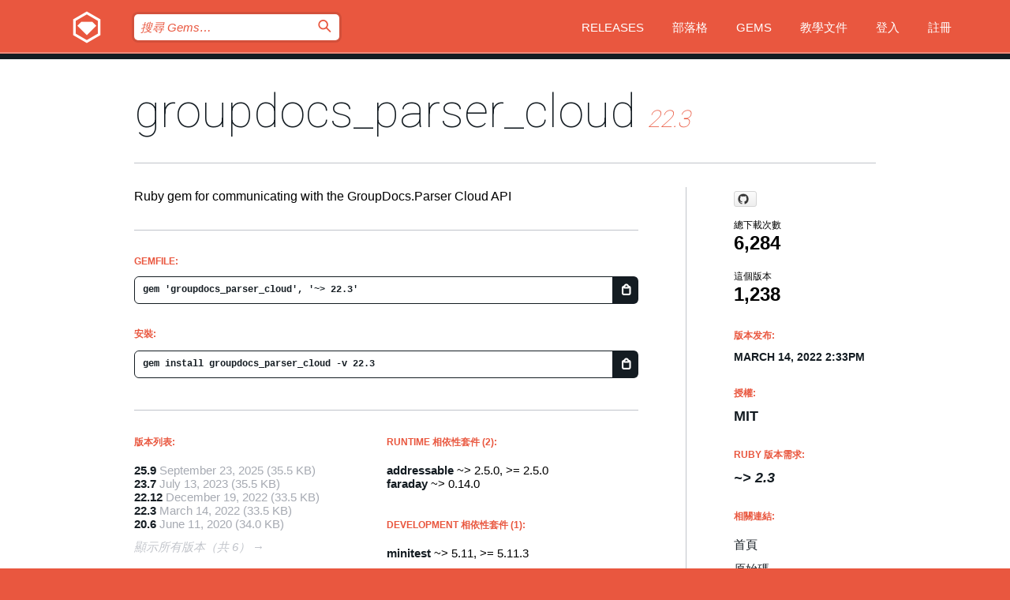

--- FILE ---
content_type: text/html; charset=utf-8
request_url: https://rubygems.org/gems/groupdocs_parser_cloud/versions/22.3?locale=zh-TW
body_size: 5583
content:
<!DOCTYPE html>
<html lang="zh-TW">
  <head>
    <title>groupdocs_parser_cloud | RubyGems.org | Ruby 社群 Gem 套件管理平台</title>
    <meta charset="UTF-8">
    <meta content="width=device-width, initial-scale=1, maximum-scale=1, user-scalable=0" name="viewport">
    <meta name="google-site-verification" content="AuesbWQ9MCDMmC1lbDlw25RJzyqWOcDYpuaCjgPxEZY" />
    <link rel="apple-touch-icon" href="/apple-touch-icons/apple-touch-icon.png" />
      <link rel="apple-touch-icon" sizes="57x57" href="/apple-touch-icons/apple-touch-icon-57x57.png" />
      <link rel="apple-touch-icon" sizes="72x72" href="/apple-touch-icons/apple-touch-icon-72x72.png" />
      <link rel="apple-touch-icon" sizes="76x76" href="/apple-touch-icons/apple-touch-icon-76x76.png" />
      <link rel="apple-touch-icon" sizes="114x114" href="/apple-touch-icons/apple-touch-icon-114x114.png" />
      <link rel="apple-touch-icon" sizes="120x120" href="/apple-touch-icons/apple-touch-icon-120x120.png" />
      <link rel="apple-touch-icon" sizes="144x144" href="/apple-touch-icons/apple-touch-icon-144x144.png" />
      <link rel="apple-touch-icon" sizes="152x152" href="/apple-touch-icons/apple-touch-icon-152x152.png" />
      <link rel="apple-touch-icon" sizes="180x180" href="/apple-touch-icons/apple-touch-icon-180x180.png" />
    <link rel="mask-icon" href="/rubygems_logo.svg" color="#e9573f">
    <link rel="fluid-icon" href="/fluid-icon.png"/>
    <link rel="search" type="application/opensearchdescription+xml" title="RubyGems.org" href="/opensearch.xml">
    <link rel="shortcut icon" href="/favicon.ico" type="image/x-icon">
    <link rel="stylesheet" href="/assets/application-fda27980.css" />
    <link href="https://fonts.gstatic.com" rel="preconnect" crossorigin>
    <link href='https://fonts.googleapis.com/css?family=Roboto:100&amp;subset=greek,latin,cyrillic,latin-ext' rel='stylesheet' type='text/css'>
    
<link rel="alternate" type="application/atom+xml" href="https://feeds.feedburner.com/gemcutter-latest" title="RubyGems.org | 最新 Gems">

    <meta name="csrf-param" content="authenticity_token" />
<meta name="csrf-token" content="rrghWqPEWwvRkMUW6LW7FoOcYxYdphu3duBpIa5vaJ80e0EPuCMQ_hVLFRyLZfl5GFrdPrUeM4JeYaKMBVIXZg" />
      <link rel="alternate" type="application/atom+xml" title="groupdocs_parser_cloud Version Feed" href="/gems/groupdocs_parser_cloud/versions.atom" />
    <!-- canonical url -->
    <link rel="canonical" href="https://rubygems.org/gems/groupdocs_parser_cloud/versions/22.3" />
    <!-- alternative language versions url -->
      <link rel="alternate" hreflang="en" href="https://rubygems.org/gems/groupdocs_parser_cloud/versions/22.3?locale=en" />
      <link rel="alternate" hreflang="nl" href="https://rubygems.org/gems/groupdocs_parser_cloud/versions/22.3?locale=nl" />
      <link rel="alternate" hreflang="zh-CN" href="https://rubygems.org/gems/groupdocs_parser_cloud/versions/22.3?locale=zh-CN" />
      <link rel="alternate" hreflang="zh-TW" href="https://rubygems.org/gems/groupdocs_parser_cloud/versions/22.3?locale=zh-TW" />
      <link rel="alternate" hreflang="pt-BR" href="https://rubygems.org/gems/groupdocs_parser_cloud/versions/22.3?locale=pt-BR" />
      <link rel="alternate" hreflang="fr" href="https://rubygems.org/gems/groupdocs_parser_cloud/versions/22.3?locale=fr" />
      <link rel="alternate" hreflang="es" href="https://rubygems.org/gems/groupdocs_parser_cloud/versions/22.3?locale=es" />
      <link rel="alternate" hreflang="de" href="https://rubygems.org/gems/groupdocs_parser_cloud/versions/22.3?locale=de" />
      <link rel="alternate" hreflang="ja" href="https://rubygems.org/gems/groupdocs_parser_cloud/versions/22.3?locale=ja" />
    <!-- unmatched alternative language fallback -->
    <link rel="alternate" hreflang="x-default" href="https://rubygems.org/gems/groupdocs_parser_cloud/versions/22.3" />

    <script type="importmap" data-turbo-track="reload">{
  "imports": {
    "jquery": "/assets/jquery-15a62848.js",
    "@rails/ujs": "/assets/@rails--ujs-2089e246.js",
    "application": "/assets/application-ae34b86d.js",
    "@hotwired/turbo-rails": "/assets/turbo.min-ad2c7b86.js",
    "@hotwired/stimulus": "/assets/@hotwired--stimulus-132cbc23.js",
    "@hotwired/stimulus-loading": "/assets/stimulus-loading-1fc53fe7.js",
    "@stimulus-components/clipboard": "/assets/@stimulus-components--clipboard-d9c44ea9.js",
    "@stimulus-components/dialog": "/assets/@stimulus-components--dialog-74866932.js",
    "@stimulus-components/reveal": "/assets/@stimulus-components--reveal-77f6cb39.js",
    "@stimulus-components/checkbox-select-all": "/assets/@stimulus-components--checkbox-select-all-e7db6a97.js",
    "github-buttons": "/assets/github-buttons-3337d207.js",
    "webauthn-json": "/assets/webauthn-json-74adc0e8.js",
    "avo.custom": "/assets/avo.custom-4b185d31.js",
    "stimulus-rails-nested-form": "/assets/stimulus-rails-nested-form-3f712873.js",
    "local-time": "/assets/local-time-a331fc59.js",
    "src/oidc_api_key_role_form": "/assets/src/oidc_api_key_role_form-223a59d4.js",
    "src/pages": "/assets/src/pages-64095f36.js",
    "src/transitive_dependencies": "/assets/src/transitive_dependencies-9280dc42.js",
    "src/webauthn": "/assets/src/webauthn-a8b5ca04.js",
    "controllers/application": "/assets/controllers/application-e33ffaa8.js",
    "controllers/autocomplete_controller": "/assets/controllers/autocomplete_controller-e9f78a76.js",
    "controllers/counter_controller": "/assets/controllers/counter_controller-b739ef1d.js",
    "controllers/dialog_controller": "/assets/controllers/dialog_controller-c788489b.js",
    "controllers/dropdown_controller": "/assets/controllers/dropdown_controller-baaf189b.js",
    "controllers/dump_controller": "/assets/controllers/dump_controller-5d671745.js",
    "controllers/exclusive_checkbox_controller": "/assets/controllers/exclusive_checkbox_controller-c624394a.js",
    "controllers/gem_scope_controller": "/assets/controllers/gem_scope_controller-9c330c45.js",
    "controllers": "/assets/controllers/index-236ab973.js",
    "controllers/nav_controller": "/assets/controllers/nav_controller-8f4ea870.js",
    "controllers/onboarding_name_controller": "/assets/controllers/onboarding_name_controller-a65c65ec.js",
    "controllers/radio_reveal_controller": "/assets/controllers/radio_reveal_controller-41774e15.js",
    "controllers/recovery_controller": "/assets/controllers/recovery_controller-b051251b.js",
    "controllers/reveal_controller": "/assets/controllers/reveal_controller-a90af4d9.js",
    "controllers/reveal_search_controller": "/assets/controllers/reveal_search_controller-8dc44279.js",
    "controllers/scroll_controller": "/assets/controllers/scroll_controller-07f12b0d.js",
    "controllers/search_controller": "/assets/controllers/search_controller-79d09057.js",
    "controllers/stats_controller": "/assets/controllers/stats_controller-5bae7b7f.js"
  }
}</script>
<link rel="modulepreload" href="/assets/jquery-15a62848.js" nonce="2af91f0038ca5d0f1c59bd7902891e1b">
<link rel="modulepreload" href="/assets/@rails--ujs-2089e246.js" nonce="2af91f0038ca5d0f1c59bd7902891e1b">
<link rel="modulepreload" href="/assets/application-ae34b86d.js" nonce="2af91f0038ca5d0f1c59bd7902891e1b">
<link rel="modulepreload" href="/assets/turbo.min-ad2c7b86.js" nonce="2af91f0038ca5d0f1c59bd7902891e1b">
<link rel="modulepreload" href="/assets/@hotwired--stimulus-132cbc23.js" nonce="2af91f0038ca5d0f1c59bd7902891e1b">
<link rel="modulepreload" href="/assets/stimulus-loading-1fc53fe7.js" nonce="2af91f0038ca5d0f1c59bd7902891e1b">
<link rel="modulepreload" href="/assets/@stimulus-components--clipboard-d9c44ea9.js" nonce="2af91f0038ca5d0f1c59bd7902891e1b">
<link rel="modulepreload" href="/assets/@stimulus-components--dialog-74866932.js" nonce="2af91f0038ca5d0f1c59bd7902891e1b">
<link rel="modulepreload" href="/assets/@stimulus-components--reveal-77f6cb39.js" nonce="2af91f0038ca5d0f1c59bd7902891e1b">
<link rel="modulepreload" href="/assets/@stimulus-components--checkbox-select-all-e7db6a97.js" nonce="2af91f0038ca5d0f1c59bd7902891e1b">
<link rel="modulepreload" href="/assets/github-buttons-3337d207.js" nonce="2af91f0038ca5d0f1c59bd7902891e1b">
<link rel="modulepreload" href="/assets/webauthn-json-74adc0e8.js" nonce="2af91f0038ca5d0f1c59bd7902891e1b">
<link rel="modulepreload" href="/assets/local-time-a331fc59.js" nonce="2af91f0038ca5d0f1c59bd7902891e1b">
<link rel="modulepreload" href="/assets/src/oidc_api_key_role_form-223a59d4.js" nonce="2af91f0038ca5d0f1c59bd7902891e1b">
<link rel="modulepreload" href="/assets/src/pages-64095f36.js" nonce="2af91f0038ca5d0f1c59bd7902891e1b">
<link rel="modulepreload" href="/assets/src/transitive_dependencies-9280dc42.js" nonce="2af91f0038ca5d0f1c59bd7902891e1b">
<link rel="modulepreload" href="/assets/src/webauthn-a8b5ca04.js" nonce="2af91f0038ca5d0f1c59bd7902891e1b">
<link rel="modulepreload" href="/assets/controllers/application-e33ffaa8.js" nonce="2af91f0038ca5d0f1c59bd7902891e1b">
<link rel="modulepreload" href="/assets/controllers/autocomplete_controller-e9f78a76.js" nonce="2af91f0038ca5d0f1c59bd7902891e1b">
<link rel="modulepreload" href="/assets/controllers/counter_controller-b739ef1d.js" nonce="2af91f0038ca5d0f1c59bd7902891e1b">
<link rel="modulepreload" href="/assets/controllers/dialog_controller-c788489b.js" nonce="2af91f0038ca5d0f1c59bd7902891e1b">
<link rel="modulepreload" href="/assets/controllers/dropdown_controller-baaf189b.js" nonce="2af91f0038ca5d0f1c59bd7902891e1b">
<link rel="modulepreload" href="/assets/controllers/dump_controller-5d671745.js" nonce="2af91f0038ca5d0f1c59bd7902891e1b">
<link rel="modulepreload" href="/assets/controllers/exclusive_checkbox_controller-c624394a.js" nonce="2af91f0038ca5d0f1c59bd7902891e1b">
<link rel="modulepreload" href="/assets/controllers/gem_scope_controller-9c330c45.js" nonce="2af91f0038ca5d0f1c59bd7902891e1b">
<link rel="modulepreload" href="/assets/controllers/index-236ab973.js" nonce="2af91f0038ca5d0f1c59bd7902891e1b">
<link rel="modulepreload" href="/assets/controllers/nav_controller-8f4ea870.js" nonce="2af91f0038ca5d0f1c59bd7902891e1b">
<link rel="modulepreload" href="/assets/controllers/onboarding_name_controller-a65c65ec.js" nonce="2af91f0038ca5d0f1c59bd7902891e1b">
<link rel="modulepreload" href="/assets/controllers/radio_reveal_controller-41774e15.js" nonce="2af91f0038ca5d0f1c59bd7902891e1b">
<link rel="modulepreload" href="/assets/controllers/recovery_controller-b051251b.js" nonce="2af91f0038ca5d0f1c59bd7902891e1b">
<link rel="modulepreload" href="/assets/controllers/reveal_controller-a90af4d9.js" nonce="2af91f0038ca5d0f1c59bd7902891e1b">
<link rel="modulepreload" href="/assets/controllers/reveal_search_controller-8dc44279.js" nonce="2af91f0038ca5d0f1c59bd7902891e1b">
<link rel="modulepreload" href="/assets/controllers/scroll_controller-07f12b0d.js" nonce="2af91f0038ca5d0f1c59bd7902891e1b">
<link rel="modulepreload" href="/assets/controllers/search_controller-79d09057.js" nonce="2af91f0038ca5d0f1c59bd7902891e1b">
<link rel="modulepreload" href="/assets/controllers/stats_controller-5bae7b7f.js" nonce="2af91f0038ca5d0f1c59bd7902891e1b">
<script type="module" nonce="2af91f0038ca5d0f1c59bd7902891e1b">import "application"</script>
  </head>

  <body class="" data-controller="nav" data-nav-expanded-class="mobile-nav-is-expanded">
    <!-- Top banner -->

    <!-- Policies acknowledgment banner -->
    

    <header class="header header--interior" data-nav-target="header collapse">
      <div class="l-wrap--header">
        <a title="RubyGems" class="header__logo-wrap" data-nav-target="logo" href="/">
          <span class="header__logo" data-icon="⬡">⬢</span>
          <span class="t-hidden">RubyGems</span>
</a>        <a class="header__club-sandwich" href="#" data-action="nav#toggle focusin->nav#focus mousedown->nav#mouseDown click@window->nav#hide">
          <span class="t-hidden">Navigation menu</span>
        </a>

        <div class="header__nav-links-wrap">
          <div class="header__search-wrap" role="search">
  <form data-controller="autocomplete" data-autocomplete-selected-class="selected" action="/search" accept-charset="UTF-8" method="get">
    <input type="search" name="query" id="query" placeholder="搜尋 Gems&hellip;" class="header__search" autocomplete="off" aria-autocomplete="list" data-autocomplete-target="query" data-action="autocomplete#suggest keydown.down-&gt;autocomplete#next keydown.up-&gt;autocomplete#prev keydown.esc-&gt;autocomplete#hide keydown.enter-&gt;autocomplete#clear click@window-&gt;autocomplete#hide focus-&gt;autocomplete#suggest blur-&gt;autocomplete#hide" data-nav-target="search" />

    <ul class="suggest-list" role="listbox" data-autocomplete-target="suggestions"></ul>

    <template id="suggestion" data-autocomplete-target="template">
      <li class="menu-item" role="option" tabindex="-1" data-autocomplete-target="item" data-action="click->autocomplete#choose mouseover->autocomplete#highlight"></li>
    </template>

    <label id="querylabel" for="query">
      <span class="t-hidden">搜尋 Gems&hellip;</span>
</label>
    <input type="submit" value="⌕" id="search_submit" class="header__search__icon" aria-labelledby="querylabel" data-disable-with="⌕" />

</form></div>


          <nav class="header__nav-links" data-controller="dropdown">

            <a class="header__nav-link " href="https://rubygems.org/releases">Releases</a>
            <a class="header__nav-link" href="https://blog.rubygems.org">部落格</a>

              <a class="header__nav-link" href="/gems">Gems</a>

            <a class="header__nav-link" href="https://guides.rubygems.org">教學文件</a>

              <a class="header__nav-link " href="/sign_in">登入</a>
                <a class="header__nav-link " href="/sign_up">註冊</a>
          </nav>
        </div>
      </div>
    </header>



    <main class="main--interior" data-nav-target="collapse">
        <div class="l-wrap--b">
            <h1 class="t-display page__heading">
              <a class="t-link--black" href="/gems/groupdocs_parser_cloud">groupdocs_parser_cloud</a>

                <i class="page__subheading">22.3</i>
            </h1>
          
          


<div class="l-overflow">
  <div class="l-colspan--l colspan--l--has-border">
      <div class="gem__intro">
        <div id="markup" class="gem__desc">
          <p>Ruby gem for communicating with the GroupDocs.Parser Cloud API</p>
        </div>
      </div>

      <div class="gem__install">
        <h2 class="gem__ruby-version__heading t-list__heading">
          Gemfile:
          <div class="gem__code-wrap" data-controller="clipboard" data-clipboard-success-content-value="✔"><input type="text" name="gemfile_text" id="gemfile_text" value="gem &#39;groupdocs_parser_cloud&#39;, &#39;~&gt; 22.3&#39;" class="gem__code" readonly="readonly" data-clipboard-target="source" /><span class="gem__code__icon" title="複製" data-action="click-&gt;clipboard#copy" data-clipboard-target="button">=</span></div>
        </h2>
        <h2 class="gem__ruby-version__heading t-list__heading">
          安裝:
          <div class="gem__code-wrap" data-controller="clipboard" data-clipboard-success-content-value="✔"><input type="text" name="install_text" id="install_text" value="gem install groupdocs_parser_cloud -v 22.3" class="gem__code" readonly="readonly" data-clipboard-target="source" /><span class="gem__code__icon" title="複製" data-action="click-&gt;clipboard#copy" data-clipboard-target="button">=</span></div>
        </h2>
      </div>

      <div class="l-half--l">
        <div class="versions">
          <h3 class="t-list__heading">版本列表:</h3>
          <ol class="gem__versions t-list__items">
            <li class="gem__version-wrap">
  <a class="t-list__item" href="/gems/groupdocs_parser_cloud/versions/25.9">25.9</a>
  <small class="gem__version__date">September 23, 2025</small>

  <span class="gem__version__date">(35.5 KB)</span>
</li>
<li class="gem__version-wrap">
  <a class="t-list__item" href="/gems/groupdocs_parser_cloud/versions/23.7">23.7</a>
  <small class="gem__version__date">July 13, 2023</small>

  <span class="gem__version__date">(35.5 KB)</span>
</li>
<li class="gem__version-wrap">
  <a class="t-list__item" href="/gems/groupdocs_parser_cloud/versions/22.12">22.12</a>
  <small class="gem__version__date">December 19, 2022</small>

  <span class="gem__version__date">(33.5 KB)</span>
</li>
<li class="gem__version-wrap">
  <a class="t-list__item" href="/gems/groupdocs_parser_cloud/versions/22.3">22.3</a>
  <small class="gem__version__date">March 14, 2022</small>

  <span class="gem__version__date">(33.5 KB)</span>
</li>
<li class="gem__version-wrap">
  <a class="t-list__item" href="/gems/groupdocs_parser_cloud/versions/20.6">20.6</a>
  <small class="gem__version__date">June 11, 2020</small>

  <span class="gem__version__date">(34.0 KB)</span>
</li>

          </ol>
            <a class="gem__see-all-versions t-link--gray t-link--has-arrow" href="https://rubygems.org/gems/groupdocs_parser_cloud/versions">顯示所有版本（共 6）</a>
        </div>
      </div>

    <div class = "l-half--l">
        <div class="dependencies gem__dependencies" id="runtime_dependencies">
    <h3 class="t-list__heading">Runtime 相依性套件 (2):</h3>
    <div class="t-list__items">
          <div class="gem__requirement-wrap">
            <a class="t-list__item" href="/gems/addressable"><strong>addressable</strong></a>
            ~&gt; 2.5.0, &gt;= 2.5.0
          </div>
          <div class="gem__requirement-wrap">
            <a class="t-list__item" href="/gems/faraday"><strong>faraday</strong></a>
            ~&gt; 0.14.0
          </div>
    </div>
  </div>

        <div class="dependencies gem__dependencies" id="development_dependencies">
    <h3 class="t-list__heading">Development 相依性套件 (1):</h3>
    <div class="t-list__items">
          <div class="gem__requirement-wrap">
            <a class="t-list__item" href="/gems/minitest"><strong>minitest</strong></a>
            ~&gt; 5.11, &gt;= 5.11.3
          </div>
    </div>
  </div>

        <div class="dependencies_list">
          <a class="gem__see-all-versions t-link--gray t-link--has-arrow push--s" href="/gems/groupdocs_parser_cloud/versions/22.3/dependencies">Show all transitive dependencies</a>
        </div>
    </div>


    <div class="gem__members">

    <h3 class="t-list__heading">擁有者:</h3>
    <div class="gem__users">
      <a alt="groupdocscloud" title="groupdocscloud" href="/profiles/groupdocscloud"><img id="gravatar-120329" width="48" height="48" src="/users/120329/avatar.jpeg?size=48&amp;theme=light" /></a>
    </div>


    <h3 class="t-list__heading">推送者:</h3>
    <div class="gem__users">
      <a alt="groupdocscloud" title="groupdocscloud" href="/profiles/groupdocscloud"><img id="gravatar-120329" width="48" height="48" src="/users/120329/avatar.jpeg?size=48&amp;theme=light" /></a>
    </div>


    <h3 class="t-list__heading">作者:</h3>
    <ul class="t-list__items">
      <li class="t-list__item">
        <p>GroupDocs</p>
      </li>
    </ul>

    <h3 class="t-list__heading">SHA 256 總和檢查碼:</h3>
    <div class="gem__code-wrap" data-controller="clipboard" data-clipboard-success-content-value="✔"><input type="text" name="gem_sha_256_checksum" id="gem_sha_256_checksum" value="4e4f3429f02ca61d114c62e6c99040c515593ad8cd1c5f4a570142e764b2c691" class="gem__code" readonly="readonly" data-clipboard-target="source" /><span class="gem__code__icon" title="複製" data-action="click-&gt;clipboard#copy" data-clipboard-target="button">=</span></div>


</div>

    <div class="gem__navigation">
    <a class="gem__previous__version" href="/gems/groupdocs_parser_cloud/versions/20.6">← 上一版本</a>

    <a class="gem__next__version" href="/gems/groupdocs_parser_cloud/versions/22.12">下一版本 →</a>
</div>

  </div>

  <div class="gem__aside l-col--r--pad">
    <span class="github-btn" data-user="groupdocs-parser-cloud" data-repo="groupdocs-parser-cloud-ruby" data-type="star" data-count="true" data-size="large">
  <a class="gh-btn" href="#" rel="noopener noreferrer" target="_blank">
    <span class="gh-ico" aria-hidden="true"></span>
    <span class="gh-text"></span>
  </a>
  <a class="gh-count" href="#" rel="noopener noreferrer" target="_blank" aria-hidden="true"></a>
</span>
  <div class="gem__downloads-wrap" data-href="/api/v1/downloads/groupdocs_parser_cloud-22.3.json">
    <h2 class="gem__downloads__heading t-text--s">
      總下載次數
      <span class="gem__downloads">6,284</span>
    </h2>
    <h2 class="gem__downloads__heading t-text--s">
      這個版本
      <span class="gem__downloads">1,238</span>
    </h2>
  </div>

  <h2 class="gem__ruby-version__heading t-list__heading">
    版本发布:
    <span class="gem__rubygem-version-age">
      <p><time datetime="2022-03-14T14:33:42Z" data-local="time-ago">March 14, 2022  2:33pm</time></p>
    </span>
  </h2>

  <h2 class="gem__ruby-version__heading t-list__heading">
    授權:
    <span class="gem__ruby-version">
      <p>MIT</p>
    </span>
  </h2>
  <h2 class="gem__ruby-version__heading t-list__heading">
    Ruby 版本需求:
    <i class="gem__ruby-version">
        ~&gt; 2.3
    </i>
  </h2>
  <h3 class="t-list__heading">相關連結:</h3>
  <div class="t-list__items">
      <a rel="nofollow" class="gem__link t-list__item" id="home" href="https://products.groupdocs.cloud/parser/ruby">首頁</a>
      <a rel="nofollow" class="gem__link t-list__item" id="code" href="https://github.com/groupdocs-parser-cloud/groupdocs-parser-cloud-ruby">原始碼</a>
      <a rel="nofollow" class="gem__link t-list__item" id="download" href="/downloads/groupdocs_parser_cloud-22.3.gem">下載</a>
    <a class="gem__link t-list__item" href="https://my.diffend.io/gems/groupdocs_parser_cloud/prev/22.3">Review changes</a>
    <a class="gem__link t-list__item" id="badge" href="https://badge.fury.io/rb/groupdocs_parser_cloud/install">徽章</a>
    <a class="toggler gem__link t-list__item" id="subscribe" href="/sign_in">訂閱</a>
    <a class="gem__link t-list__item" id="rss" href="/gems/groupdocs_parser_cloud/versions.atom">RSS</a>
    <a class="gem__link t-list__item" href="mailto:support@rubygems.org?subject=Reporting Abuse on groupdocs_parser_cloud">檢舉濫用</a>
    <a rel="nofollow" class="gem__link t-list__item" id="reverse_dependencies" href="/gems/groupdocs_parser_cloud/reverse_dependencies">反向依賴</a>
    
    
    
    
    
  </div>
</div>

</div>

        </div>
    </main>

    <footer class="footer" data-nav-target="collapse">
      <div class="l-wrap--footer">
        <div class="l-overflow">
          <div class="nav--v l-col--r--pad">
            <a class="nav--v__link--footer" href="https://status.rubygems.org">狀態</a>
            <a class="nav--v__link--footer" href="https://uptime.rubygems.org">上線時間</a>
            <a class="nav--v__link--footer" href="https://github.com/rubygems/rubygems.org">原始碼</a>
            <a class="nav--v__link--footer" href="/pages/data">資料</a>
            <a class="nav--v__link--footer" href="/stats">統計</a>
            <a class="nav--v__link--footer" href="https://guides.rubygems.org/contributing/">貢獻</a>
              <a class="nav--v__link--footer" href="/pages/about">關於</a>
            <a class="nav--v__link--footer" href="mailto:support@rubygems.org">說明</a>
            <a class="nav--v__link--footer" href="https://guides.rubygems.org/rubygems-org-api">API</a>
            <a class="nav--v__link--footer" href="/policies">Policies</a>
            <a class="nav--v__link--footer" href="/pages/supporters">Support Us</a>
              <a class="nav--v__link--footer" href="/pages/security">安全</a>
          </div>
          <div class="l-colspan--l colspan--l--has-border">
            <div class="footer__about">
              <p>
                RubyGems.org 是 Ruby 社群的 Gem 套件管理服務，讓您能立即地<a href="https://guides.rubygems.org/publishing/">發佈</a>及<a href="https://guides.rubygems.org/command-reference/#gem-install">安裝</a>您的 Gem 套件，並且利用 <a href="https://guides.rubygems.org/rubygems-org-api/">API</a> 查詢及操作<a href="/gems">可用 Gem</a> 的詳細資訊。<br>現在就<a href="https://guides.rubygems.org/contributing/">成為貢獻者</a>，貢獻一己之力來改善本站。
              </p>
              <p>
                RubyGems.org 透過與廣大的 Ruby 社群合作而誕生。 <a href="https://www.fastly.com/">Fastly</a> 提供頻寬和 CDN 支援， <a href="https://www.rubycentral.org/">Ruby Central</a> 支付設備費用，並為進行中的開發和營運工作提供資金。 <a href="/pages/supporters">進一步了解我們的贊助商和它們是如何合作的</a>。
              </p>
            </div>
          </div>
        </div>
      </div>
      <div class="footer__sponsors">
        <a class="footer__sponsor footer__sponsor__ruby_central" href="https://rubycentral.org/open-source/" target="_blank" rel="noopener">
          Operated by
          <span class="t-hidden">Ruby Central</span>
        </a>
        <a class="footer__sponsor footer__sponsor__dockyard" href="https://dockyard.com/ruby-on-rails-consulting" target="_blank" rel="noopener">
          設計
          <span class="t-hidden">DockYard</span>
        </a>
        <a class="footer__sponsor footer__sponsor__aws" href="https://aws.amazon.com/" target="_blank" rel="noopener">
          托管
          <span class="t-hidden">AWS</span>
        </a>
        <a class="footer__sponsor footer__sponsor__dnsimple" href="https://dnsimple.link/resolving-rubygems" target="_blank" rel="noopener">
          解析
          <span class="t-hidden">DNSimple</span>
        </a>
        <a class="footer__sponsor footer__sponsor__datadog" href="https://www.datadoghq.com/" target="_blank" rel="noopener">
          監控
          <span class="t-hidden">Datadog</span>
        </a>
        <a class="footer__sponsor footer__sponsor__fastly" href="https://www.fastly.com/customers/ruby-central" target="_blank" rel="noopener">
          服務
          <span class="t-hidden">Fastly</span>
        </a>
        <a class="footer__sponsor footer__sponsor__honeybadger" href="https://www.honeybadger.io/" target="_blank" rel="noopener">
          監控
          <span class="t-hidden">Honeybadger</span>
        </a>
        <a class="footer__sponsor footer__sponsor__mend" href="https://mend.io/" target="_blank" rel="noopener">
          Secured by
          <span class="t-hidden">Mend.io</span>
        </a>
      </div>
      <div class="footer__language_selector">
          <div class="footer__language">
            <a class="nav--v__link--footer" href="/gems/groupdocs_parser_cloud/versions/22.3?locale=en">English</a>
          </div>
          <div class="footer__language">
            <a class="nav--v__link--footer" href="/gems/groupdocs_parser_cloud/versions/22.3?locale=nl">Nederlands</a>
          </div>
          <div class="footer__language">
            <a class="nav--v__link--footer" href="/gems/groupdocs_parser_cloud/versions/22.3?locale=zh-CN">简体中文</a>
          </div>
          <div class="footer__language">
            <a class="nav--v__link--footer" href="/gems/groupdocs_parser_cloud/versions/22.3?locale=zh-TW">正體中文</a>
          </div>
          <div class="footer__language">
            <a class="nav--v__link--footer" href="/gems/groupdocs_parser_cloud/versions/22.3?locale=pt-BR">Português do Brasil</a>
          </div>
          <div class="footer__language">
            <a class="nav--v__link--footer" href="/gems/groupdocs_parser_cloud/versions/22.3?locale=fr">Français</a>
          </div>
          <div class="footer__language">
            <a class="nav--v__link--footer" href="/gems/groupdocs_parser_cloud/versions/22.3?locale=es">Español</a>
          </div>
          <div class="footer__language">
            <a class="nav--v__link--footer" href="/gems/groupdocs_parser_cloud/versions/22.3?locale=de">Deutsch</a>
          </div>
          <div class="footer__language">
            <a class="nav--v__link--footer" href="/gems/groupdocs_parser_cloud/versions/22.3?locale=ja">日本語</a>
          </div>
      </div>
    </footer>
    
    <script type="text/javascript" defer src="https://www.fastly-insights.com/insights.js?k=3e63c3cd-fc37-4b19-80b9-65ce64af060a"></script>
  </body>
</html>
